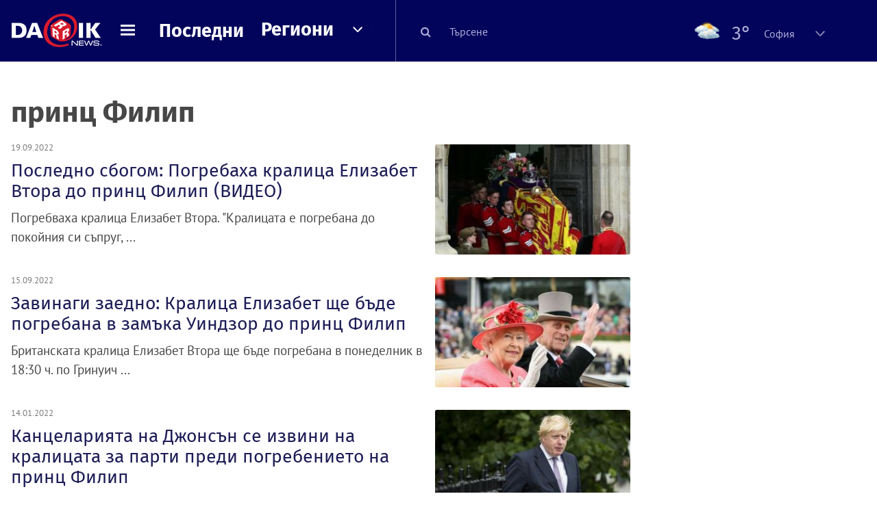

--- FILE ---
content_type: application/javascript; charset=utf-8
request_url: https://fundingchoicesmessages.google.com/f/AGSKWxWEk0aXlebMVKfFNyG26yL-TEgkkCTpKDIPaINzy6MOmxWUTuJ9r0CdHFKqo-1wgjiF3Y5shn84lFS5enug2doIUc6RCLf0qdI9PmMWoyuxR-HOWO3OzEh4qvF8qubvidi0z8wbafcnqsPzimroLNkqnIu-3R8SmKl8mC2Vd08AhDV9j5NuHaBgU4Ws/_/ad600x330./ad-layers./AttractiveAdsCube./adFooterBG./advs_actv.
body_size: -1288
content:
window['8440bc79-83b2-4a60-8587-2c2e767811b8'] = true;